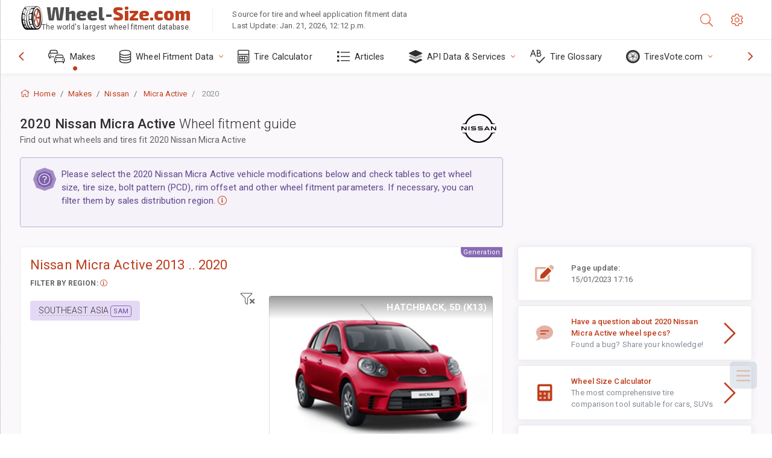

--- FILE ---
content_type: text/html; charset=utf-8
request_url: https://www.wheel-size.com/sublogin/
body_size: 86
content:



<script>window.st = 'YtusAN5rEWBkYQfPkqLP87NVscBfLXdES9FIszxX7Qc5'</script>


--- FILE ---
content_type: text/html; charset=utf-8
request_url: https://www.google.com/recaptcha/api2/aframe
body_size: 267
content:
<!DOCTYPE HTML><html><head><meta http-equiv="content-type" content="text/html; charset=UTF-8"></head><body><script nonce="280J2lXNEUznKiZGAlTdiw">/** Anti-fraud and anti-abuse applications only. See google.com/recaptcha */ try{var clients={'sodar':'https://pagead2.googlesyndication.com/pagead/sodar?'};window.addEventListener("message",function(a){try{if(a.source===window.parent){var b=JSON.parse(a.data);var c=clients[b['id']];if(c){var d=document.createElement('img');d.src=c+b['params']+'&rc='+(localStorage.getItem("rc::a")?sessionStorage.getItem("rc::b"):"");window.document.body.appendChild(d);sessionStorage.setItem("rc::e",parseInt(sessionStorage.getItem("rc::e")||0)+1);localStorage.setItem("rc::h",'1769032458918');}}}catch(b){}});window.parent.postMessage("_grecaptcha_ready", "*");}catch(b){}</script></body></html>